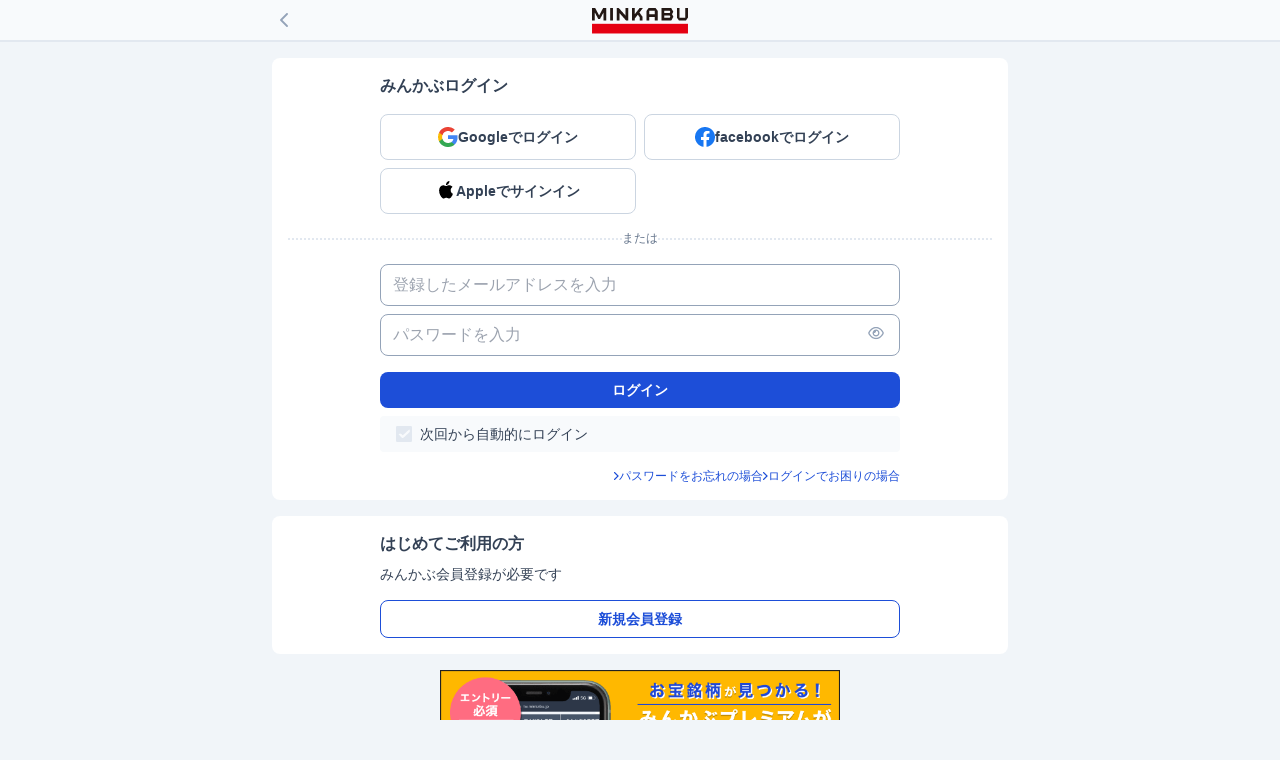

--- FILE ---
content_type: text/html; charset=utf-8
request_url: https://id.minkabu.jp/login?callback_url=https%3A%2F%2Fminkabu.jp%2Fstock%2F9170%2Fnews%2F3803575
body_size: 13778
content:
<!DOCTYPE html>
<html lang="ja">
<head>
  
        <script>(function(w,d,s,l,i){w[l]=w[l]||[];w[l].push({'gtm.start':new Date().getTime(),event:'gtm.js'});
      var f=d.getElementsByTagName(s)[0],j=d.createElement(s),dl=l!='dataLayer'?'&l='+l:'';j.async=true;
      j.src='https://www.googletagmanager.com/gtm.js?id='+i+dl;f.parentNode.insertBefore(j,f);
      })(window,document,'script','dataLayer','GTM-5JSRBDP');</script>

  <meta charset="UTF-8">
  <meta name="csrf-param" content="authenticity_token" />
<meta name="csrf-token" content="ppjnPSlJ_WjXz1IlhmiVVsneDKj-Mz_Cceajal2AcOC6F3W5Grbub-4OEmVFcGLOyTedFB3qMAXd3mGvHhUunQ" />
  <link rel="stylesheet" href="/assets/application-55f44f40b6af265fc699e6e10e14c92a8d85fc1e8cbcd324ecfb85b4d343ed96.css" media="all" />
  <meta name="viewport" content="width=device-width,initial-scale=1.0,minimum-scale=1.0">
  <link rel="icon" type="image/x-icon" href="/assets/favicon-458a8510d1c648e9e788b0c787cb1c1c2277912d20d78b1be1246afea55421ff.ico" />
  <title>みんかぶログイン</title>
<meta name="description" content="みんかぶへようこそ！ログインすると株価の予想や、レポートメールの受信など様々なお得なサービスを利用することができます。みんかぶプレミアムサービスのご利用もログインが必要です。">
<link rel="canonical" href="https://id.minkabu.jp/login">
</head>

<body id="htmlBody">
        <noscript>
        <iframe src="https://www.googletagmanager.com/ns.html?id=GTM-5JSRBDP"height="0" width="0" style="display:none;visibility:hidden"></iframe>
      </noscript>

  <header class="bg-slate-50 border-b-2 border-slate-200 z-30 relative mb-2">
  <nav class="container flex items-center justify-between px-4 h-10">
    <div class="flex-grow-0 text-left w-32 h-full pr-2">
      <div class="py-2 cursor-pointer" id="history-back-button"><svg class='w-6 h-6 text-slate-400 fill-current' version='1.1' xmlns='http://www.w3.org/2000/svg' width='24' height='24' viewBox='0 0 24 24'><title>chevron-left</title><path d='M15.707 17.293l-5.293-5.293 5.293-5.293c0.391-0.391 0.391-1.024 0-1.414s-1.024-0.391-1.414 0l-6 6c-0.391 0.391-0.391 1.024 0 1.414l6 6c0.391 0.391 1.024 0.391 1.414 0s0.391-1.024 0-1.414z'></path></svg></div>
    </div>
    <div class="flex-grow-0 text-center whitespace-nowrap md:w-24 w-20 h-full md:py-2 py-3">
        <a href="https://minkabu.jp">
          <img alt="みんかぶロゴ" src="https://assets.minkabu.jp/images/logo/v1/logo_togo_minkabu.svg">
        </a>
    </div>
    <div class="flex-grow-0 text-gray-500 text-right whitespace-nowrap w-32">
    </div>
  </nav>
</header>

  <div id="main_contents">
    
    
    
    <div class="container p-4 pt-2">
  <div class="bg-white rounded-lg">
    <div class="w-full md:max-w-3/4 mx-auto p-4">
      <h1 class="font-bold">みんかぶログイン</h1>
    </div>
    <div class="w-full md:max-w-3/4 mx-auto px-4 pb-4">
      <div class="grid grid-cols-3 md:grid-cols-2 gap-2">
        <form class="button_to" method="post" action="/auth/google"><button class="border border-slate-300 font-bold rounded-lg w-full px-2 justify-center items-center hover:opacity-80" type="submit">
          <div id="login-google-icon" class="w-11 md:w-44 h-11 p-[11px] gap-[12px] justify-center items-center inline-flex text-sm">
            <svg class='w-5 h-5' version='1.1' xmlns='http://www.w3.org/2000/svg' width='18' height='18' viewBox='0 0 18 18'><title>google</title><path id='e' d='M17.64,9.205c0-.638-.057-1.252-.164-1.841H9v3.481h4.844c-.209,1.125-.843,2.078-1.796,2.716v2.258h2.909c1.702-1.567,2.684-3.874,2.684-6.615h0Z' fill='#4285f4' fill-rule='evenodd'/><path id='f' d='M9,18c2.43,0,4.467-.806,5.956-2.18l-2.909-2.258c-.806,.54-1.837,.859-3.048,.859-2.344,0-4.328-1.583-5.036-3.71H.957v2.332c1.481,2.941,4.525,4.958,8.043,4.958h0Z' fill='#34a853' fill-rule='evenodd'/><path id='g' d='M3.964,10.71c-.18-.54-.282-1.117-.282-1.71s.102-1.17,.282-1.71v-2.332H.957c-.61,1.215-.957,2.59-.957,4.042s.348,2.827,.957,4.042l3.007-2.332h0Z' fill='#fbbc05' fill-rule='evenodd'/><path id='h' d='M9,3.58c1.321,0,2.508,.454,3.44,1.346l2.581-2.581c-1.559-1.452-3.596-2.344-6.022-2.344C5.482,0,2.438,2.017,.957,4.958l3.007,2.332c.708-2.127,2.692-3.71,5.036-3.71h0Z' fill='#ea4335' fill-rule='evenodd'/><path id='i' d='M0,0H18V18H0V0Z' fill='none'/></svg>
          </div>
</button><input type="hidden" name="authenticity_token" value="joKVjX_Yf3Gp6DQpk5QpKIwPik3MND3bHGqEMPvQcWh8zm5BXQorjOxrYI1FxOHa-GfgNNh76yHITzdzAn0yGA" autocomplete="off" /></form>        <form class="button_to" method="post" action="/auth/facebook"><button class="border border-slate-300 font-bold rounded-lg w-full px-2 justify-center items-center hover:opacity-80" type="submit">
          <div id="login-facebook-icon" class="w-11 md:w-48 h-11 p-[11px] gap-[12px] justify-center items-center inline-flex text-sm">
            <svg class='w-5 h-5' version='1.1' xmlns='http://www.w3.org/2000/svg' width='32' height='32' viewBox='0 0 32 32'><title>facebook</title><path fill='#1877f2' d='M31.997 15.999c0-8.836-7.163-15.999-15.999-15.999s-15.999 7.163-15.999 15.999c0 7.985 5.851 14.604 13.499 15.804v-11.18h-4.062v-4.625h4.062v-3.525c0-4.010 2.389-6.225 6.043-6.225 1.75 0 3.581 0.313 3.581 0.313v3.937h-2.017c-1.987 0-2.607 1.233-2.607 2.498v3.001h4.437l-0.709 4.625h-3.728v11.18c7.649-1.2 13.499-7.819 13.499-15.804z'></path></svg>
            </div>
</button><input type="hidden" name="authenticity_token" value="G-sQOOge7JUyUmzZ3uAq0fxTThjcWKARWP3S2ZRsQ-BFyJOyRfakzjVnzHomrFZXEbnHlDIisDrwhTGseH1pXw" autocomplete="off" /></form>        <form class="button_to" method="post" action="/auth/apple"><button class="border border-slate-300 font-bold rounded-lg w-full px-2 justify-center items-center hover:opacity-80" type="submit">
          <div id="login-apple-icon" class="w-11 md:w-56 h-11 p-[11px] gap-[12px] justify-center items-center inline-flex text-sm">
            <svg class='w-5 h-5' version='1.1' xmlns='http://www.w3.org/2000/svg' width='32' height='32' viewBox='0 0 32 32'><title>apple</title><path fill='#000000' d='M16.328,6.462c1.226,0,2.763-.854,3.678-1.994,.829-1.032,1.433-2.474,1.433-3.916,0-.196-.017-.392-.052-.552-1.364,.053-3.005,.943-3.989,2.136-.777,.908-1.485,2.332-1.485,3.791,0,.214,.035,.427,.052,.498,.086,.018,.225,.036,.363,.036Zm-4.317,21.538c1.675,0,2.418-1.157,4.507-1.157,2.124,0,2.59,1.121,4.456,1.121,1.831,0,3.057-1.744,4.214-3.453,1.295-1.958,1.831-3.88,1.865-3.969-.121-.036-3.627-1.513-3.627-5.661,0-3.596,2.763-5.216,2.919-5.34-1.831-2.706-4.611-2.777-5.371-2.777-2.055,0-3.73,1.282-4.784,1.282-1.14,0-2.642-1.21-4.421-1.21-3.385,0-6.822,2.884-6.822,8.331,0,3.382,1.278,6.96,2.85,9.274,1.347,1.958,2.521,3.56,4.214,3.56Z'></path></svg>
            </div>
</button><input type="hidden" name="authenticity_token" value="Z5GJwJ6vKPOCGGDT_RQDJt1zFwBTMhyZkKFskkQa_erl53vCG6zmvvoJ8Q-6gFiO6PYzjE0gOQ1wGvN5UV5Jow" autocomplete="off" /></form>      </div>
    </div>

    <div class="px-4 flex justify-between gap-1 whitespace-nowrap">
      <div class="border-t-2 border-slate-200 border-dotted w-full items-center my-2"></div>
      <div class="text-xs text-center text-slate-500"><span class="bg-white">または</span></div>
      <div class="border-t-2 border-slate-200 border-dotted w-full items-center my-2"></div>
    </div>

    <div>
      <form action="/login" accept-charset="UTF-8" method="post"><input type="hidden" name="authenticity_token" value="s21s18z4cljPnVGO1b7NJb55wflpJdc1UPDOOT4qNg1mJRH3R08cVFbN9TSN5gfaFdzJ4jjYg-WiQeqvK_sqaA" autocomplete="off" />
        <input name="callback_url" type="hidden" value="https://minkabu.jp/stock/9170/news/3803575">
      <div class="w-full md:max-w-3/4 mx-auto p-4">
        <div class="mb-2">
          <div class="relative">
            <input class="rounded-lg border border-slate-400 w-full py-2 px-3 hidden-heatmap-tool" id="email" name="email" type="text" placeholder="登録したメールアドレスを入力" value="">
          </div>
          <div id="error_msg_email" style="display:none;"><p class="text-xs text-red-500 italic"></p></div>
        </div>
        <div class="relative">
          <input class="required rounded-lg border border-slate-400 w-full password_input py-2 px-3 hidden-heatmap-tool" id="current-password" name="password" type="password" placeholder="パスワードを入力">
          <button type="button" class="absolute right-0 top-0 mt-3 mr-4 password_visualization" tabindex="-1"><img class="w-4 h-3.5 text-slate-400" src="https://assets.minkabu.jp/images/icon/eye-regular_slate-400.svg" /></button>
        </div>
        <div class="error_msg_required" style="display:none;"><p class="text-xs text-red-500 italic"></p></div>
        <div class="pt-4">
          <button type="submit" id="submit" class="bg-blue-700 rounded-lg p-2 w-full text-sm text-white font-bold">ログイン</button>
          <div class="mt-2 mb-4 text-sm">
            <label class="ui-checkbox-button theme-simple" for="checkbox9">
              <input type="checkbox" name="auto_login" id="checkbox9" value="false" />
              <div class="ui-checkbox-button-text text-sm">
                <svg class='h-4 w-4 ui-checkbox-button-icon mr-2 fill-current' version='1.1' xmlns='http://www.w3.org/2000/svg' width='32' height='32' viewBox='0 0 32 32'><title>checkmark</title><path d='M29.525 0h-27.045c-1.365 0-2.48 1.115-2.48 2.48v27.045c0 1.36 1.115 2.475 2.48 2.475h27.045c1.36 0 2.475-1.115 2.475-2.475v-27.045c0-1.365-1.115-2.48-2.475-2.48zM26.48 12.89l-11.63 10.645c-0.425 0.39-0.975 0.605-1.555 0.605-0.635 0-1.25-0.27-1.685-0.735l-6.405-6.855 0.3-0.28c0.755-0.705 1.735-1.090 2.77-1.090 1.115 0 2.2 0.465 2.96 1.285l2.18 2.33 13.040-11.935 0.28 0.3c1.505 1.65 1.395 4.22-0.255 5.73z'></path></svg>
                次回から自動的にログイン
              </div>
            </label>
          </div>
          <div class="flex justify-start md:justify-end gap-2">
            <p class="flex text-xs text-slate-500 items-center gap-1">
              <img class="w-[5px] h-2" src="https://assets.minkabu.jp/images/icon/angle-right-solid_blue-700.svg" />
              <a class="text-blue-700" href="/passwords/reset?callback_url=https%3A%2F%2Fminkabu.jp%2Fstock%2F9170%2Fnews%2F3803575">パスワードをお忘れの場合</a>
            </p>
            <p class="flex text-xs text-slate-500 items-center gap-1">
              <img class="w-[5px] h-2" src="https://assets.minkabu.jp/images/icon/angle-right-solid_blue-700.svg" />
              <a href="https://support.minkabu.jp/hc/ja" target="_blank" rel="noopener" class="text-blue-700">ログインでお困りの場合</a>
            </p>
          </div>
        </div>
      </div>
</form>    </div>
  </div>
  <div class="bg-white rounded-lg mt-4">
    <div class="w-full md:max-w-3/4 mx-auto p-4 text-left">
      <h1 class="font-bold pb-2">はじめてご利用の方</h1>
      <p class="pb-4 text-sm">みんかぶ会員登録が必要です</p>
      <a class="p-2 block w-full text-sm text-center text-blue-700 border border-blue-700 rounded-lg font-bold hover:text-blue-500 hover:border-blue-500" href="/sign_up?callback_url=https%3A%2F%2Fminkabu.jp%2Fstock%2F9170%2Fnews%2F3803575">新規会員登録</a>
    </div>
  </div>
  <div class="flex justify-center pt-4">
    <a href="/campaigns/asset_formation_supports?season=2025_winter&amp;utm_source=id_minkabu&amp;utm_medium=login_bottom&amp;utm_campaign=asset_formation_supports_2025_winter" target="_blank" rel="noopener">
      <img src="https://assets.minkabu.jp/images/banner/asset_formation_supports_2025_winter_320x100.png" width="320" height="100" loading="lazy" alt="資産形成応援2025年12月キャンペーン" class="w-full md:w-[400px] mx-auto">
    </a>
  </div>
</div>
<script>
const elements = {
  google: document.getElementById("login-google-icon"),
  // yahoojp: document.getElementById("login-yahoojp-icon"),
  facebook: document.getElementById("login-facebook-icon"),
  apple: document.getElementById("login-apple-icon"),
};

const textData = {
  google: "Googleでログイン",
  // yahoojp: "Yahoo! JAPAN IDでログイン",
  facebook: "facebookでログイン",
  apple: "Appleでサインイン",
};
</script>
<script src="/assets/display_sessions_and_sign_up_offers_icon_text-681d3e9f1930d80506e073827006448316b81b7064cf0b1b017d18e50403f1d5.js"></script>

  </div>
          <div class="mb-8 p-4 text-center">
          <a href="https://minkabu.jp/stock/9170/news/3803575" class="text-link">ご利用中のサービスに戻る</a>
        </div>

  <footer class="flex flex-col items-center bg-slate-700 text-white mt-auto  absolute bottom-0 w-full">
  

  <ul class="p-2 text-sm text-center">
    <li class="mr-2 inline-block"><a href="https://minkabu.co.jp/" target="_blank" rel="noopener">運営会社</a></li>
    <li class="mr-2 inline-block"><a href="https://info.minkabu.jp/terms/" target="_blank" rel="noopener">利用規約</a></li>
    <li class="mr-2 inline-block"><a href="https://minkabu.co.jp/privacy_policy" target="_blank" rel="noopener">プライバシーポリシー</a></li>
    <li class="mr-2 inline-block"><a href="https://info.minkabu.jp/economy/" target="_blank" rel="noopener">特定商取引表示</a></li>
    <li class="mr-2 inline-block"><a href="https://info.minkabu.jp/law/" target="_blank" rel="noopener">ご利用上の注意</a></li>
    <li class="mr-2 inline-block"><a href="https://support.minkabu.jp/hc/ja" target="_blank" rel="noopener">お問合わせ</a></li>
  </ul>
  <div class="w-full h-20 flex flex-col items-center justify-center">
    <a class="my-2" target="_blank" rel="noopener" title="株式会社ミンカブ・ジ・インフォノイド" href="https://minkabu.co.jp/">
      <img width="110" height="29" alt="MINKABU THE INFONOID" loading="lazy" src="/assets/logo/min_infonoid_logo_black-3bda296be5602c960882966476387455c805f4f4daeca31fd1b4736a8ac1e7fb.svg" />
    </a>
    <div class="text-xs">(C) MINKABU THE INFONOID, Inc.</div>
  </div>
</footer>

  <script src="/assets/application-8e5a7c1d93eada0bbe25c69605900be38185dfe939a3e5dd703b444409bbf0aa.js"></script>
</body>
</html>


--- FILE ---
content_type: text/javascript
request_url: https://id.minkabu.jp/assets/application-8e5a7c1d93eada0bbe25c69605900be38185dfe939a3e5dd703b444409bbf0aa.js
body_size: 5420
content:
/**
 * 一つ前のページに戻る
 */
(function() {
  'use strict';

  const elemHistoryBackButton = document.getElementById('history-back-button');

  if (elemHistoryBackButton == null) { return; }
  if (window.history.length == 1) { elemHistoryBackButton.style.display = 'none'; }

  elemHistoryBackButton.addEventListener('click', function() {
    window.history.back();
  });
}());
/**
 * パスワード表示/非表示を切り替える
 */
(function() {
  'use strict';

  const elemsPassword = document.getElementsByClassName('password_input')
  const elemsVisualButton = document.getElementsByClassName('password_visualization');

  if (elemsVisualButton.length == 0) { return; }
  
  window.onload = function() {
    Array.prototype.slice.call(elemsVisualButton).forEach(function(elem) {
      outlineTransparent(elem);
    });
  };

  const elemsPasswordDom = Array.prototype.slice.call(elemsPassword);
  Array.prototype.slice.call(elemsVisualButton).forEach(function(elem, i) {
    elem.addEventListener('click', function () {
      const input = elemsPasswordDom[i];
      toggleType(input);
      input.focus();
    });
  });

  // 目のマークの枠線を消す
  const outlineTransparent = (function(dom){
    dom.style.outline = 'transparent';
  });

  const toggleType = (function(dom){
    if (dom.type == 'password') {
      dom.setAttribute('type', 'text');
    } else {
      dom.setAttribute('type', 'password');
    }
    return false;
  });
}());
/**
 * 有効なパスワードかチェックする
 */
(function() {
  'use strict';

  const elemPassword = document.getElementById('password');
  const elemErrorMsgPassword = document.getElementById('error_msg_password');
  const elemSubmit = document.getElementById('submit');

  const elemOldPassword = document.getElementById('old_password');
  const elemConfirmationPassword = document.getElementById('confirmation_password');
  const elemErrorMsgConfirmationPassword = document.getElementById('error_msg_confirmation_password');

  if (elemPassword == null || elemErrorMsgPassword == null || elemSubmit == null) { return; }

  elemPassword.addEventListener('input', function() {
    errorRemove(this, elemErrorMsgPassword);
  });

  elemPassword.addEventListener('blur', function() {
    const errors = checkError(this.value);
    if(errors.length === 0) {
      errorRemove(this, elemErrorMsgPassword);
    } else {
      errorAdd(this, elemErrorMsgPassword, errors.join('\n'));
    }
  });

  if (elemConfirmationPassword != null) {
    elemConfirmationPassword.addEventListener('input', function () {
      errorRemove(this, elemErrorMsgConfirmationPassword);
    });
  }

  if (elemConfirmationPassword != null) {
    elemConfirmationPassword.addEventListener('blur', function () {
      let error = checkInput(this.value);
      if (!checkSamePassword(elemPassword.value, this.value)) { error = '入力されたパスワードが一致しません'; }

      if (!error) {
        errorRemove(this, elemErrorMsgConfirmationPassword);
      } else {
        errorAdd(this, elemErrorMsgConfirmationPassword, error);
      }
    });
  }

  const errorRemove = (function(dom, error_dom){
    error_dom.style.display = 'none';
    dom.classList.remove('is-failed');
  });

  const errorAdd = (function(dom, error_dom, error){
    error_dom.childNodes[0].innerText = error;
    error_dom.style.display = 'block';
    dom.classList.add('is-failed');
  });

  const checkError = (function(password){
    let errors = [];
    if (checkInput(password)) {
      errors.push(checkInput(password));
      return errors;
    }
    if (checkLength(password)) {
      errors.push(checkLength(password));
      return errors;
    }
    if (elemOldPassword != null) {
      if (checkSamePassword(elemOldPassword.value, password)) {
        errors.push('現在のパスワードと同じものは設定できません');
        return errors;
      }
    }
    // 8〜30文字の入力があった場合は不足している要件をエラー表示
    if (checkDigit(password)) { errors.push(checkDigit(password)); }
    if (checkUpperAlpha(password)) { errors.push(checkUpperAlpha(password)); }
    if (checkLowerAlpha(password)) { errors.push(checkLowerAlpha(password)); }
    return errors;
  });

  const checkInput = (function(password){
    return (password.length === 0 ? '入力がありません' : null);
  });

  const checkLength = (function(password){
    return (password.match(/^[0-9a-zA-Z]{8,30}$/) ? null : 'パスワードは8〜30文字の大文字・小文字を組み合わせた半角英数字で入力してください');
  });

  const checkDigit = (function(password){
    return (password.match(/[0-9]+/) ? null : '半角数字を1文字以上含めて入力してください');
  });

  const checkUpperAlpha = (function(password){
    return (password.match(/[A-Z]+/) ? null : '半角英字の大文字を1文字以上含めて入力してください');
  });

  const checkLowerAlpha = (function(password){
    return (password.match(/[a-z]+/) ? null : '半角英字の小文字を1文字以上入力してください');
  });

  const checkSamePassword = (function(password, verificationPassword){
    return password === verificationPassword;
  });

  // submit
  elemSubmit.addEventListener('click', function(e) {
    if (checkError(elemPassword.value).length > 0) {
      elemPassword.focus();
      e.preventDefault();
      return;
    }
    if (elemConfirmationPassword == null) { return; }

    // パスワード(確認用)に不備があれば送信をキャンセル
    if (!checkSamePassword(elemPassword.value, elemConfirmationPassword.value)) {
      elemConfirmationPassword.focus();
      e.preventDefault();
    }
  });
}());
/**
 * 有効なメールアドレスかチェックする
 */
(function() {
  'use strict';

  const elemEmail = document.getElementById('email');
  const elemErrorMsgEmail = document.getElementById('error_msg_email');
  const elemSubmit = document.getElementById('submit');

  const elemCurrentEmail = document.getElementById('current_email');
  // IE11でinnerTextの末尾に空文字が入るためtrimしている
  const elemCurrentEmailText = elemCurrentEmail ? elemCurrentEmail.innerText.trim() : null;

  if (elemEmail == null || elemErrorMsgEmail == null || elemSubmit == null) { return; }

  elemEmail.addEventListener('input', function() {
    errorRemove(this, elemErrorMsgEmail);
  });

  elemEmail.addEventListener('blur', function() {
    this.value = this.value.trim();

    const errors = checkError(this.value, elemCurrentEmailText);
    if(errors.length === 0) {
      errorRemove(this, elemErrorMsgEmail);
    } else {
      errorAdd(this, elemErrorMsgEmail, errors.join('\n'));
    }
  });

  const errorRemove = (function(dom, error_dom) {
    error_dom.style.display = 'none';
    dom.classList.remove('is-failed');
  });

  const errorAdd = (function(dom, error_dom, error) {
    error_dom.childNodes[0].innerText = error;
    error_dom.style.display = 'block';
    dom.classList.add('is-failed');
  });

  const checkError = (function(email, verificationEmail) {
    let errors = [];
    let errorMsg;

    errorMsg = checkInput(email) || checkFormat(email) || checkSameEmail(email, verificationEmail);
    if (errorMsg != null) {
      errors.push(errorMsg);
      return errors;
    }
    return errors;
  });

  const checkInput = (function(email) {
    return (email.length == 0 ? '入力してください' : null);
  });

  const checkFormat = (function(email) {
    // RFCに準拠しないメールアドレスが既存会員に存在するため
    // 下記の正規表現を用いて最低限のチェックのみ行う
    const regexp = /^[^\s　].*@\S+\.\S+$/;
    return (email.match(regexp) ? null : '有効なメールアドレスを入力してください');
  });

  const checkSameEmail = (function(email, verificationEmail){
    return (email === verificationEmail ? '登録中のメールアドレスとは別のメールアドレスを入力してください' : null);
  });

  // submit
  elemSubmit.addEventListener('click', function(e) {
    elemEmail.value = elemEmail.value.trim();

    const errors = checkError(elemEmail.value, elemCurrentEmailText);
    if (errors.length > 0) {
      errorAdd(elemEmail, elemErrorMsgEmail, errors.join('\n'));
      elemEmail.focus();
      e.preventDefault();
    }
  });
}());
/**
 * 有効な郵便番号かチェックする
 */
(function() {
  'use strict';

  const elemPostalCode = document.getElementById('postal_code');
  const elemErrorMsgPostalCode = document.getElementById('error_msg_postal_code');
  const elemSubmit = document.getElementById('submit');

  if (elemPostalCode == null || elemErrorMsgPostalCode == null || elemSubmit == null) { return; }

  elemPostalCode.addEventListener('input', function() {
    errorRemove(this, elemErrorMsgPostalCode);
  });

  elemPostalCode.addEventListener('blur', function() {
    const errors = checkError(this.value);
    if(errors.length === 0) {
      errorRemove(this, elemErrorMsgPostalCode);
    } else {
      errorAdd(this, elemErrorMsgPostalCode, errors.join('\n'));
    }
  });

  const errorRemove = (function(dom, error_dom){
    error_dom.style.display = 'none';
    dom.classList.remove('is-failed');
  });

  const errorAdd = (function(dom, error_dom, error){
    error_dom.childNodes[0].innerText = error;
    error_dom.style.display = 'block';
    dom.classList.add('is-failed');
  });

  const checkError = (function(postal_code){
    let errors = [];
    if (checkInput(postal_code)) {
      errors.push(checkInput(postal_code));
      return errors;
    }
    if (checkDigit(postal_code)) {
      errors.push(checkDigit(postal_code));
      return errors;
    }
    return errors;
  });

  const checkInput = (function(postal_code){
    return (postal_code.length === 0 ? '入力がありません' : null);
  });

  const checkDigit = (function(postal_code){
    return (postal_code.match(/^[0-9０-９]{7}$/) ? null : '郵便番号は7桁の数字で入力してください');
  });

  // submit
  elemSubmit.addEventListener('click', function(e) {
    if (checkError(elemPostalCode.value).length > 0) {
      elemPostalCode.focus();
      e.preventDefault();
      return;
    }
  });
}());
/**
 * 未入力かチェックする
 */
(function() {
  'use strict';

  const elemsRequired = document.getElementsByClassName('required');
  const elemsErrorMsgRequired = document.getElementsByClassName('error_msg_required');
  const elemSubmit = document.getElementById('submit');

  if (elemsRequired.length === 0 || elemsErrorMsgRequired.length === 0 || elemSubmit == null) { return; }
  if (elemsRequired.length !== elemsErrorMsgRequired.length) { return; }

  Array.prototype.slice.call(elemsRequired).forEach(function(elem, i) {
    const elemErrorMsg = this[i];

    elem.addEventListener('input', function() {
      errorRemove(elem, elemErrorMsg);
    });

    elem.addEventListener('blur', function() {
      const error = checkInput(elem.value);
      error ? errorAdd(elem, elemErrorMsg, error) : errorRemove(elem, elemErrorMsg);
    });
  }, elemsErrorMsgRequired);

  const errorRemove = (function(dom, error_dom){
    error_dom.style.display = 'none';
    dom.classList.remove('is-failed');
  });

  const errorAdd = (function(dom, error_dom, error){
    error_dom.childNodes[0].innerText = error;
    error_dom.style.display = 'block';
    dom.classList.add('is-failed');
  });

  const checkInput = (function(input){
    return (input.length === 0 ? '入力がありません' : null);
  });

  // submit
  elemSubmit.addEventListener('click', function(e) {
    const errors = [];

    Array.prototype.slice.call(elemsRequired).forEach(function(elem, i) {
      const error = checkInput(elem.value);
      if (error) {
        errorAdd(elem, this[i], error);
        errors.push(elem);
      } else {
        errorRemove(elem, this[i]);
      }
    }, elemsErrorMsgRequired);
    if (errors.length > 0) {
      // エラーのある必須項目の1つ目にフォーカス
      errors[0].focus();
      e.preventDefault();
    }
  });
}());
/**
 * 画像を選択して、選択した画像をプレビューする
 * フォームをsubmitした場合は画像がPOST/PUTされる
 *
 * @note
 *   必要なDOM
 *     - <span id="${name}-image-selector"> 画像を選択するためのボタン
 *     - <input type="file" id="${name}-selected-image-input" style="display:none"> 画像を選択する為のフォーム
 *     - <img src="" id="${name}-selected-image-viewer"> 選択した画像を表示するimgタグ
 * @param name
 */
const imageSelect = function (name) {
  const selector = document.getElementById(name + "\-image\-selector");
  const input = document.getElementById(name + "\-selected-image\-input");
  const viewer = document.getElementById(name + "\-selected-image\-viewer");

  if (!selector || !input || !viewer) {
    return;
  }

  // 画像を選択するためのフォームを開く
  selector.onclick = function () {
    input.click();
  };

  // 画像が選択された際に選択された画像が表示される
  input.onchange = function () {
    const defaultImgSrc = 'https://assets.minkabu.jp/images/no-images/user/v1/normal@2x.gif';
    const file = input.files[0];
    const reader = new FileReader();
    reader.onload = function () {
      viewer.setAttribute('src', this.result);
    };
    if (file) {
      reader.readAsDataURL(file);
    } else {
      viewer.setAttribute('src', defaultImgSrc);
    }
  };
};
imageSelect('user');
/**
 * 3カラムに分けて入力される生年月日が有効なものかチェックする
 *   - 存在しない日付ならエラー
 */
(function() {
  'use strict';

  const elemYear = document.getElementById('year_of_birth');
  const elemMonth = document.getElementById('month_of_birth');
  const elemDay = document.getElementById('day_of_birth');
  const elemErrorMsgDateOfBirth = document.getElementById('error_msg_date_of_birth');
  const elemSubmit = document.getElementById('submit');

  if (elemYear == null || elemMonth == null || elemDay == null) { return; }
  if (elemErrorMsgDateOfBirth == null || elemSubmit == null) { return; }

  const errorRemove = (function(error_dom, doms) {
    error_dom.style.display = 'none';
    Array.prototype.slice.call(doms).forEach(function(dom) {
      dom.classList.remove('is-failed');
    });
  });

  const errorAdd = (function(error_dom, doms) {
    error_dom.childNodes[0].innerText = '有効な生年月日を入力してください';
    error_dom.style.display = 'block';
    Array.prototype.slice.call(doms).forEach(function(dom) {
      dom.classList.add('is-failed');
    });
  });

  const checkDate = (function(year, month, day){
    // 全てデフォルト値の場合はエラーとしない
    if (year == '-' && month == '-' && day == '-') { return true; }

    // 月は0~11で表現されるため、monthを-1
    const iYear = parseInt(year);
    const iMonth = parseInt(month) - 1;
    const iDay = parseInt(day);
    const date = new Date(iYear, iMonth, iDay);

    return iMonth === date.getMonth()
  });

  [elemYear, elemMonth, elemDay].forEach(function(elem) {
    elem.addEventListener('change', function() {
      const is_valid = checkDate(elemYear.value, elemMonth.value, elemDay.value);
      if (is_valid) {
        errorRemove(elemErrorMsgDateOfBirth, elemYear, elemMonth, elemDay);
      } else {
        errorAdd(elemErrorMsgDateOfBirth, elemYear, elemMonth, elemDay);
      }
    });
  });

  // submit
  elemSubmit.addEventListener('click', function(e) {
    if (checkDate(elemYear.value, elemMonth.value, elemDay.value)) { return; }

    errorAdd(elemErrorMsgDateOfBirth, elemYear, elemMonth, elemDay);
    elemYear.focus();
    e.preventDefault();
  });
}());
/**
 * 同意チェックの有無でsubmitボタンの有効/無効を切り替える
 * 「同意する」チェックボックスにチェックが入ったら送信ボタンを有効化するといったケースで利用
 *
 * @note elemSubmitに指定する要素はデフォルト'disabled'にしておくこと
 */
(function() {
  'use strict';

  const elemCheckBox = document.getElementById('agreement');
  const elemSubmit = document.getElementById('submit');

  if (elemCheckBox == null || elemSubmit == null) { return; }

  elemCheckBox.addEventListener('change', function() {
    toggle();
  });

  const toggle = (function() {
    elemCheckBox.checked ? activate() : deactivate();
  });

  const activate = (function() {
    elemSubmit.disabled = false;
    elemSubmit.classList.remove('is-disabled');
  });

  const deactivate = (function() {
    elemSubmit.disabled = true;
    elemSubmit.classList.add('is-disabled');
  });
}());
/**
 * ニックネームが利用可能か確認
 *
 * @note
 *   必要なDOM
 *     - <input type="text" id="${nickname}"> ニックネーム入力フォーム
 *     - <div id="nickname_availability_msg" style="display:none"> エラーメッセージを表示するスペース
 *     - <button type="submit" id="submit"> サブミットボタン
 * @param {String} ニックネーム
 *
 */
(function () {
  'use strict';

  const elemNickname = document.getElementById('nickname') || document.getElementById('username');
  const elemAvailableMsgNickname = document.getElementById('nickname_availability_msg');
  const elemSubmit = document.getElementById('submit');

  if (elemNickname == null || elemAvailableMsgNickname == null || elemSubmit == null) { return; }

  elemNickname.addEventListener('change', function () {
    checkNickname(this, elemAvailableMsgNickname);
  });

  let errorFlg = false;
  const host = "https://idapi.minkabu.jp";

  /**
   *
   * @type {Function}
   * @param {Node|Element} dom ニックネーム入力フォーム
   * @param {Node|Element} msg_dom メッセージ表示部分
   *
   */
  const checkNickname = (function (dom, msg_dom) {
    clearMsg(dom, elemAvailableMsgNickname);

    const nickname = dom.value;
    // 入力が無ければエラー
    // (必須チェックを有効にしていると挙動がかにばるのでその代わり)
    if (!nickname) {
      errorFlg = true;
      showErrorMsg(dom, msg_dom, toErrorMsg('empty'));
      return;
    }

    // 空白文字のみの場合はエラー
    if (!nickname.match(/\S/g)) {
      errorFlg = true;
      showErrorMsg(dom, msg_dom, toErrorMsg('space'));
      return;
    }

    axios.get(host + '/functions/nickname_availabilities/' + nickname.trim()).then(function () {
      errorFlg = false;
    }).catch(function (error) {
      let msgs = [];
      error.response.data.error_codes.forEach(function (errorCode) {
        msgs.push(toErrorMsg(errorCode));
      });
      errorFlg = true;
      showErrorMsg(dom, msg_dom, msgs.join("\n"));
    });
  });

  /**
   *
   * @type {Function}
   * @param {String} errorCode エラーコード
   * @return {String} エラーメッセージ
   *
   */
  const toErrorMsg = (function (errorCode) {
    let msg;
    switch(errorCode) {
      case 'empty':
        msg = '入力がありません';
        break;
      case 'space':
        msg = 'スペース以外の文字も入力してください';
        break;
      case 'duplicated':
        msg = '既に使用されています';
        break;
      case 'prohibition':
        msg = '使用出来ない用語が含まれています';
        break;
      case 'too_long':
        msg = '30文字以内で入力してください';
        break;
      case 'emoji':
        msg = '絵文字は使用できません';
        break;
      default:
        // 使わない想定だが念のため
        msg = '有効なニックネームを30文字以内で入力してください';
    }
    return msg;
  });

  /**
   *
   * @type {Function}
   * @param {Node|Element} dom ニックネーム入力フォーム
   * @param {Node|Element} msg_dom メッセージ表示部分
   *
   */
  const clearMsg = (function (dom, msg_dom) {
    msg_dom.style.display = 'none';
    msg_dom.childNodes[0].innerText = '';
    dom.classList.remove('is-failed');
  });

  /**
   *
   * @type {Function}
   * @param {Node|Element} dom ニックネーム入力フォーム
   * @param {Node|Element} msg_dom エラーメッセージ表示部分
   * @param {String} error エラーメッセージ
   *
   */
  const showErrorMsg = (function (dom, msg_dom, error) {
    msg_dom.childNodes[0].innerText = error;
    msg_dom.style.display = 'block';
    dom.classList.add('is-failed');
  });

  // submit
  elemSubmit.addEventListener('click', function (e) {
    checkNickname(elemNickname, elemAvailableMsgNickname);
    if (errorFlg === true) {
      elemNickname.focus();
      e.preventDefault();
    }
  });
}());
/**
 * refererをcookieに設定する
 * 別ドメインのrefererはバックエンドで取得できないためjsで実装
 */
(function () {
  const pattern =
    /^(https|http):\/\/((dev-id|stg-id|id)\.minkabu\.jp)(\/(.*)|\?(.*)|$)$/g;
  const referrer = document.referrer;
  const patternResult = pattern.test(referrer);
  //refererがid.minkabuドメインの場合はcookieを上書きしない
  if (patternResult) {
    return;
  }

  const referer = getCookieReferer();
  if (!referer) {
    //cookieに保存されていなければ設定する
    document.cookie =
      "referer=" +
      document.referrer +
      "; Max-Age=1800; Domain=minkabu.jp; Secure";
  }

  // Cookieに保存したrefererの値を返します
  // なければundefinedを返します
  function getCookieReferer() {
    let matches = document.cookie.match(
      new RegExp(
        "(?:^|; )" +
          "referer".replace(/([\.$?*|{}\(\)\[\]\\\/\+^])/g, "\\$1") +
          "=([^;]*)"
      )
    );
    return matches ? decodeURIComponent(matches[1]) : undefined;
  }
})();
// This is a manifest file that'll be compiled into application.js, which will include all the files
// listed below.
//
// Any JavaScript/Coffee file within this directory, lib/assets/javascripts, vendor/assets/javascripts,
// or any plugin's vendor/assets/javascripts directory can be referenced here using a relative path.
//
// It's not advisable to add code directly here, but if you do, it'll appear at the bottom of the
// compiled file.
//
// Read Sprockets README (https://github.com/rails/sprockets#sprockets-directives) for details
// about supported directives.
//










;


--- FILE ---
content_type: text/javascript
request_url: https://id.minkabu.jp/assets/display_sessions_and_sign_up_offers_icon_text-681d3e9f1930d80506e073827006448316b81b7064cf0b1b017d18e50403f1d5.js
body_size: 648
content:
/**
 * 会員登録、ログイン画面を想定した表示制御
 * 横幅が768px以上の場合はアイコンの横にテキストを表示し、767px以下の場合はアイコンのみにする
 * @note セレクターは呼び出し元のerbにscriptタグを用いて記載している
 */
(function () {
  const WINDOW_MD_SIZE = 768;
  if (Object.values(elements).every((value) => value === null)) return;

  document.addEventListener("DOMContentLoaded", function () {
    if (window.innerWidth >= WINDOW_MD_SIZE) {
      addTextElement();
    }
  });

  window.addEventListener("resize", function () {
    if (window.innerWidth >= WINDOW_MD_SIZE) {
      addTextElement();
    } else {
      removeTextElement();
    }
  });

  function addTextElement() {
    for (const key in elements) {
      if (elements.hasOwnProperty(key)) {
        const element = elements[key];
        if (!element) return; // elementがないのは想定外のため

        if (!element.querySelector("[data-icon-text]")) {
          appendText(element, textData[key]);
        }
      }
    }
  }

  function appendText(element, text) {
    const div = document.createElement("div");
    div.appendChild(document.createTextNode(text));
    div.setAttribute("data-icon-text", text);
    element.appendChild(div);
  }

  function removeTextElement() {
    for (const key in elements) {
      if (elements.hasOwnProperty(key)) {
        const element = elements[key];
        if (!element) return; // elementがないのは想定外のため

        const textElement = element.querySelector("[data-icon-text]");
        if (textElement) {
          textElement.remove();
        }
      }
    }
  }
})();
